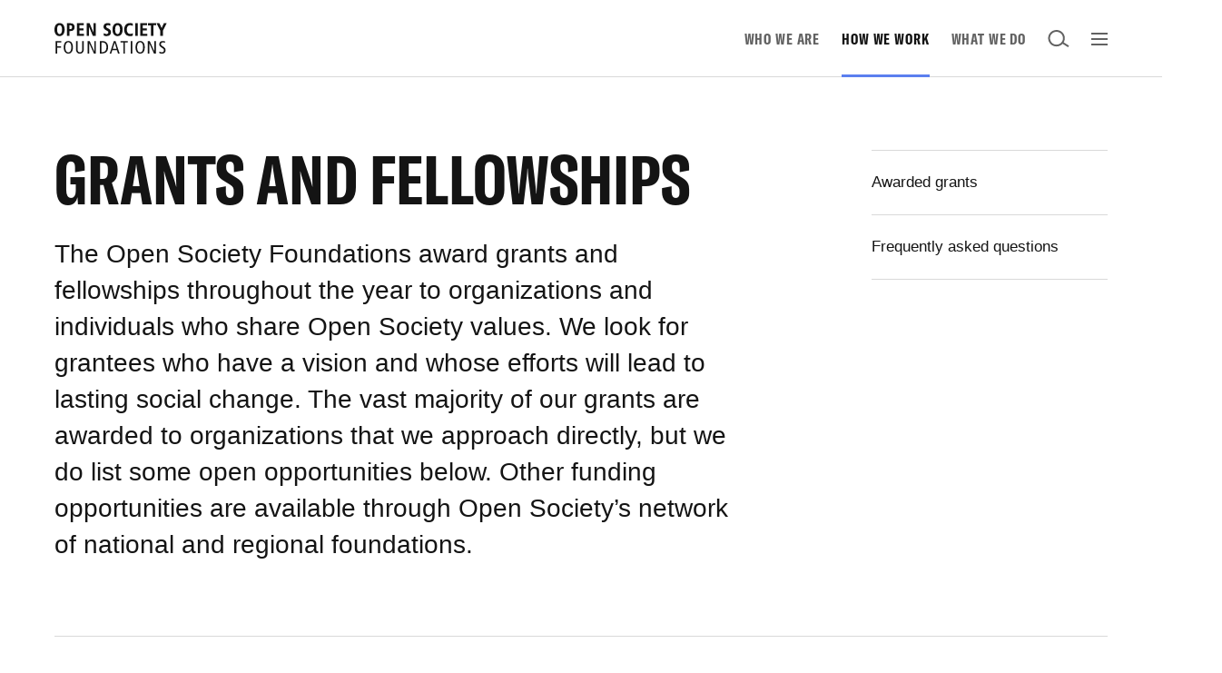

--- FILE ---
content_type: text/html; charset=UTF-8
request_url: https://www.opensocietyfoundations.org/grants?filter_program=5&filter_region=1&sort_by=name
body_size: 6935
content:
<!DOCTYPE html>
<html dir="ltr" lang="en" class="no-js page-grants" data-active-nav="how-we-work">
<head>
<meta charset="utf-8">
<meta name="viewport" content="width=device-width, initial-scale=1.0">
<meta http-equiv="X-UA-Compatible" content="IE=Edge">

<title>Grants and Fellowships from the Open Society Foundations - Open Society Foundations</title>
<meta name="description" content="Current opportunities to receive a grant or fellowship from us to advance open society.">
<meta property="og:title" content="Grants and Fellowships from the Open Society Foundations">
<meta property="og:description" content="Current opportunities to receive a grant or fellowship from us to advance open society.">
<meta property="og:url" content="https://www.opensocietyfoundations.org/grants">
<meta property="og:type" content="website">
<meta property="og:image:url" content="https://opensocietyfoundations.imgix.net/uploads/cb6b2c1f-afa5-4192-ba4f-b0d0bd975b8c/open-society-avatar.png?auto=compress&amp;fit=min&amp;fm=jpg&amp;q=80&amp;rect=0%2C0%2C1200%2C1200">
<meta property="og:image:alt" content="Open Society Foundations Logo">

<meta name="twitter:card" content="summary">
<meta name="twitter:site" content="@OpenSociety">
<meta name="twitter:title" content="Grants and Fellowships from the Open Society Foundations">
<meta name="twitter:description" content="Current opportunities to receive a grant or fellowship from us to advance open society.">
<meta name="twitter:share" content="Current opportunities to receive a grant or fellowship from us to advance open society.">
<meta name="twitter:image" content="https://opensocietyfoundations.imgix.net/uploads/cb6b2c1f-afa5-4192-ba4f-b0d0bd975b8c/open-society-avatar.png?auto=compress&amp;fit=min&amp;fm=jpg&amp;q=80&amp;rect=0%2C0%2C1200%2C1200">
<meta name="twitter:image:alt" content="Open Society Foundations Logo">



<meta property="fb:app_id" content="2334377240156020" />

<!-- Main Favicon -->
<link rel="shortcut icon" href="/dist/images/favicons/favicon.ico">
<!-- Apple Touch Icons (ipad/iphone standard+retina) -->
<link rel="apple-touch-icon" href="/dist/images/favicons/favicon-152.png"> <!-- General use iOS/Android icon, auto-downscaled by devices. -->
<link rel="apple-touch-icon" type="image/png" href="/dist/images/favicons/favicon-120.png" sizes="120x120"> <!-- iPhone retina touch icon -->
<link rel="apple-touch-icon" type="image/png" href="/dist/images/favicons/favicon-76.png" sizes="76x76"> <!-- iPad home screen icons -->
<!-- Favicon Fallbacks for old browsers that don't read .ico -->
<link rel="icon" type="image/png" href="/dist/images/favicons/favicon-32.png" sizes="32x32">
<link rel="icon" type="image/png" href="/dist/images/favicons/favicon-16.png" sizes="16x16">

<!--[if lt IE 9]>
<script src="https://cdnjs.cloudflare.com/ajax/libs/html5shiv/3.7.3/html5shiv.min.js"></script>
<![endif]-->
  <!-- Google Tag Manager -->
  <script nonce="dHbcYdznEfInSTWgdGbIfYFHxB0Oy4wz">
    (function(w,d,s,l,i){w[l]=w[l]||[];w[l].push({'gtm.start':
    new Date().getTime(),event:'gtm.js'});var f=d.getElementsByTagName(s)[0],
    j=d.createElement(s),dl=l!='dataLayer'?'&l='+l:'';j.async=true;j.src=
    'https://www.googletagmanager.com/gtm.js?id='+i+dl;f.parentNode.insertBefore(j,f);
    })(window,document,'script','dataLayer','GTM-NNRNV5Q');
  </script>
  <!-- End Google Tag Manager -->

<script nonce="dHbcYdznEfInSTWgdGbIfYFHxB0Oy4wz">
!function(i){var e,s,t=window.A17||{},n=i.documentElement,c=window,
o=i.getElementsByTagName("head")[0];function l(){if(/in/.test(i.readyState)
)setTimeout(l,9);else{var e=i.body,t=i.createElement("div")
;t.className="svg-sprite",t.innerHTML=s.responseText,e.insertBefore(t,
e.childNodes[0])}}t.browserSpec=(i.querySelectorAll,
"addEventListener"in c&&c.history.pushState&&i.implementation.hasFeature(
"http://www.w3.org/TR/SVG11/feature#BasicStructure","1.1")?"html5":"html4"),
t.touch=!!("ontouchstart"in c||c.documentTouch&&i instanceof DocumentTouch),
t.objectFit="objectFit"in n.style,window.A17=t,n.className=n.className.replace(
/\bno-js\b/," js "+t.browserSpec+(t.touch?" touch":" no-touch")+(
t.objectFit?" objectFit":" no-objectFit")),"html4"===t.browserSpec?((
e=i.createElement("link")).rel="stylesheet",e.title="html4css",
e.href="/dist/styles/html4css.css",o.appendChild(e),(e=i.createElement("script")
).src="https://legacypicturefill.s3.amazonaws.com/legacypicturefill.min.js",
e.crossOrigin='anonymous',o.appendChild(e),function e(){!i.readyState&&i.addEventListener&&(
i.body?setTimeout(function(){i.readyState="complete"},500):setTimeout(e,9))}(),
function e(){if(/in/.test(i.readyState))setTimeout(e,9);else for(
var t=0;t<i.styleSheets.length;t++){var s=i.styleSheets[t]
;"html4css"!==s.title&&(s.disabled=!0)}}()):((e=i.createElement("script")
).src="https://cdnjs.cloudflare.com/ajax/libs/picturefill/3.0.2/picturefill.min.js",
e.crossOrigin='anonymous',o.appendChild(e),(s=new XMLHttpRequest).open("GET","/dist/icons/icons.svg",!0),
s.send(),s.onload=function(e){200<=s.status&&s.status<400&&l()})}(document);
!function(){var e,i,u='https://' + atob('d3d3Lm9wZW5zb2NpZXR5Zm91bmRhdGlvbnMub3Jn') + '/images/logo.png';
!atob("aHR0cHM6Ly93d3cub3BlbnNvY2lldHlmb3VuZGF0aW9ucy5vcmcsaHR0cHM6Ly93d3ctb3BlbnNvY2lldHlmb3VuZGF0aW9ucy1vcmcudHJhbnNsYXRlLmdvb2csaHR0cHM6Ly9vc2YtcHJvZHVjdGlvbi5vc2ZvdW5kLm9yZw==").split(',').includes(document.location.origin)
&&((e=document.createElement("script")).type="text/javascript",
e.async=!0,e.innerHTML='(function(){ var logoimage = new Image();' +
'logoimage.src="' + u + '";logoimage.referrerPolicy ="origin";})();',
(i=document.getElementsByTagName("script")[0]).parentNode.insertBefore(e,i))}();
</script>

<link rel="preload" href="/dist/styles/app-26c94e4767.css" as="style">
    <link rel="stylesheet" href="/dist/styles/app-26c94e4767.css">

</head>

<body>
      <!-- Google Tag Manager (noscript) -->
    <noscript><iframe src="https://www.googletagmanager.com/ns.html?id=GTM-NNRNV5Q"
    height="0" width="0" style="display:none;visibility:hidden"></iframe></noscript>
    <!-- End Google Tag Manager (noscript) -->
    <div id="a17" class="pageClass--grants">
    <a href="#main" class="a-link--skip">Skip to main content</a>
  <header class="g-header" data-behavior="stickyNav">
  <div class="g-megaNav__overlay" data-meganav-toggle></div>
  <div class="g-header__wrapper">

    <div class="g-header__container">

      
      <a href="https://www.opensocietyfoundations.org" class="g-header__logo" aria-label="Back to the homepage">
        <span class="visually-hidden">Open Society Foundations</span>
        <svg><use xmlns:xlink="http://www.w3.org/1999/xlink" xlink:href="#icon--logo" aria-hidden="true"></use></svg>
      </a>

      
      <div class="g-header__title">
        <a href="https://www.opensocietyfoundations.org/voices">Voices</a>
              </div>


      
      <nav class="g-header__nav">
        <a href="https://www.opensocietyfoundations.org/who-we-are" class="g-header__nav__link " data-mainnav-link data-nav-item="who-we-are">Who We Are</a>
        <a href="https://www.opensocietyfoundations.org/how-we-work" class="g-header__nav__link " data-mainnav-link data-nav-item="how-we-work">How We Work</a>
        <a href="https://www.opensocietyfoundations.org/what-we-do" class="g-header__nav__link " data-mainnav-link data-nav-item="what-we-do">What We Do</a>

        
        <button class="g-header__nav__link g-header__nav__link--btn g-header__nav__link--search" data-search-toggle aria-label="Open Search Bar">
          <span class="visually-hidden">search</span>
          <svg><use xmlns:xlink="http://www.w3.org/1999/xlink" xlink:href="#icon--search" aria-hidden="true"></use></svg>
        </button>
        <button class="g-header__nav__link g-header__nav__link--btn g-header__nav__link--megaNavToggle" data-meganav-toggle aria-label="Open Main Navigation">
          <span class="visually-hidden">open navigation</span>
          <figure class="g-header__navIcon" aria-hidden="true"><i></i></figure>
        </button>
      </nav>

      
      <div class="g-header__search">
        <div class="g-header__search__container">
          <form action="/search" role="Search">
            <input class="a-input g-header__search__input" placeholder="Search" aria-label="Search input" name="q" data-search-input autocomplete="off" id="search">
            <button class="g-header__search__submit" aria-label="Submit search">
              <span class="visually-hidden">submit</span>
              <svg><use xmlns:xlink="http://www.w3.org/1999/xlink" xlink:href="#icon--search" aria-hidden="true"></use></svg>
            </button>
            <button class="g-header__search__close" type="button" data-meganav-toggle aria-label="Close search and navigation">
              <span class="visually-hidden">close navigation</span>
              <figure class="g-header__navIcon" aria-hidden="true"><i></i></figure>
            </button>
          </form>

          <div class="g-search__quickResults" data-search-quickresults data-search-endpoint="https://www.opensocietyfoundations.org/search/autocomplete">
            <div class="g-search__quickResults__container" data-search-quickresults-container></div>
          </div>
        </div>
      </div>

    </div>

    
    <div class="g-megaNav" data-meganav-container>
      <div class="g-megaNav__container">
        <div class="row">

          <div class="g-megaNav__col xsmall-hide medium-show">
            <ul class="g-megaNav__list no-list">
              <li><a href="https://www.opensocietyfoundations.org/who-we-are" class="g-megaNav__megaLink g-megaNav__megaLink--header">Who We Are</a></li>
              <li class="g-megaNav__link"><a href="https://www.opensocietyfoundations.org/who-we-are/our-history"><span>Our History</span></a></li>
              <li class="g-megaNav__link"><a href="https://www.opensocietyfoundations.org/george-soros"><span>George Soros</span></a></li>
              <li class="g-megaNav__link"><a href="https://www.opensocietyfoundations.org/who-we-are/leadership"><span>Leadership</span></a></li>
              <li class="g-megaNav__link"><a href="https://www.opensocietyfoundations.org/who-we-are/board-of-directors"><span>Board of Directors</span></a></li>
              <li class="g-megaNav__link"><a href="https://www.opensocietyfoundations.org/who-we-are/financials"><span>Financials</span></a></li>
              <li class="g-megaNav__link"><a href="https://www.opensocietyfoundations.org/policies"><span>Policies and Notices</span></a></li>
              <!-- <li class="g-megaNav__link"><a href="https://www.opensocietyfoundations.org/who-we-are/programs"><span>Programs</span></a></li> -->
              <li class="g-megaNav__link"><a href="https://www.opensocietyfoundations.org/who-we-are/offices-foundations"><span>Offices</span></a></li>
            </ul>

            <ul class="g-megaNav__list no-list">
              <li><a href="https://www.opensocietyfoundations.org/how-we-work" class="g-megaNav__megaLink g-megaNav__megaLink--header">How We Work</a></li>
              <li class="g-megaNav__link"><a href="https://www.opensocietyfoundations.org/how-we-work/how-we-fund"><span>How We Fund</span></a></li>
              <li class="g-megaNav__link"><a href="https://www.opensocietyfoundations.org/grants"><span>Grants and Fellowships</span></a></li>
              <li class="g-megaNav__link"><a href="https://www.opensocietyfoundations.org/grants/past"><span>Awarded Grants</span></a></li>
            </ul>
          </div>

          <div class="g-megaNav__col medium-hide">
            <ul class="g-megaNav__list no-list">
              <li><a href="https://www.opensocietyfoundations.org/who-we-are" class="g-megaNav__megaLink g-megaNav__megaLink--header">Who We Are</a></li>
              <li><a href="https://www.opensocietyfoundations.org/how-we-work" class="g-megaNav__megaLink g-megaNav__megaLink--header">How We Work</a></li>
              <li><a href="https://www.opensocietyfoundations.org/what-we-do" class="g-megaNav__megaLink g-megaNav__megaLink--header">What We Do</a></li>
            </ul>
          </div>

          <div class="g-megaNav__col g-megaNav__col--mobileList">
            <ul class="g-megaNav__list no-list">
              <li class="xsmall-hide medium-show"><a href="https://www.opensocietyfoundations.org/what-we-do" class="g-megaNav__megaLink g-megaNav__megaLink--header">What We Do</a></li>

              <li><span class="g-megaNav__list__label">Where We Work</span></li>
                              <li class="g-megaNav__link"><a href="https://www.opensocietyfoundations.org/what-we-do/regions/africa"><span>Africa</span></a></li>
                              <li class="g-megaNav__link"><a href="https://www.opensocietyfoundations.org/what-we-do/regions/asia-pacific"><span>Asia Pacific</span></a></li>
                              <li class="g-megaNav__link"><a href="https://www.opensocietyfoundations.org/what-we-do/regions/europe-and-central-asia"><span>Europe and Central Asia</span></a></li>
                              <li class="g-megaNav__link"><a href="https://www.opensocietyfoundations.org/what-we-do/regions/latin-america-and-the-caribbean"><span>Latin America and the Caribbean</span></a></li>
                              <li class="g-megaNav__link"><a href="https://www.opensocietyfoundations.org/what-we-do/regions/middle-east-and-north-africa"><span>Middle East and North Africa</span></a></li>
                              <li class="g-megaNav__link"><a href="https://www.opensocietyfoundations.org/what-we-do/regions/united-states"><span>United States</span></a></li>
              

            </ul>
          </div>

          <div class="g-megaNav__col g-megaNav__col--mainItems">
            <ul class="g-megaNav__list no-list">
              <li class="g-megaNav__list__big"><a href="https://www.opensocietyfoundations.org/voices" class="g-megaNav__megaLink">Voices</a></li>
              <li class="g-megaNav__list__big"><a href="https://www.opensocietyfoundations.org/events" class="g-megaNav__megaLink">Events</a></li>
              <li class="g-megaNav__list__big"><a href="https://www.opensocietyfoundations.org/newsroom" class="g-megaNav__megaLink">Newsroom</a></li>
              <li class="g-megaNav__list__big"><a href="https://www.opensocietyfoundations.org/publications" class="g-megaNav__megaLink">Publications</a></li>
              <li class="g-megaNav__list__big"><a href="https://www.opensocietyfoundations.org/employment" class="g-megaNav__megaLink">Employment</a></li>
              <li class="g-megaNav__list__big"><a href="https://www.opensocietyfoundations.org/contact" class="g-megaNav__megaLink">Contact us</a></li>
            </ul>
          </div>


          <div class="g-megaNav__social xsmall-hide medium-show">
            <a href="https://www.facebook.com/OpenSocietyFoundations" aria-label="Visit our Facebook page">
              <svg><use xmlns:xlink="http://www.w3.org/1999/xlink" xlink:href="#icon--social-facebook-white"></use></svg>
            </a>
            <a href="https://twitter.com/opensociety" aria-label="Visit our Twitter page">
              <svg><use xmlns:xlink="http://www.w3.org/1999/xlink" xlink:href="#icon--social-twitter-white"></use></svg>
            </a>
            <a href="https://www.youtube.com/c/opensociety" aria-label="Visit our YouTube page">
              <svg><use xmlns:xlink="http://www.w3.org/1999/xlink" xlink:href="#icon--social-youtube-white"></use></svg>
            </a>
            <a href="https://instagram.com/opensocietyfoundations" aria-label="Visit our Instagram page">
              <svg><use xmlns:xlink="http://www.w3.org/1999/xlink" xlink:href="#icon--social-instagram-white"></use></svg>
            </a>
            <a href="https://www.linkedin.com/company/open-society-foundations" aria-label="Visit our LinkedIn page">
              <svg><use xmlns:xlink="http://www.w3.org/1999/xlink" xlink:href="#icon--social-linkedin-white"></use></svg>
            </a>
            <a href="https://www.tiktok.com/@opensociety" aria-label="Visit our TikTok page">
              <svg><use xmlns:xlink="http://www.w3.org/1999/xlink" xlink:href="#icon--social-tiktok-white"></use></svg>
            </a>

                      </div>

          <div class="g-megaNav__newsletter row">

            <div class="g-newsletterCta__col">
              <h2 class="g-newsletterCta__title">Subscribe to updates about Open Society’s work around the world</h2>
            </div>
            <div class="g-newsletterCta__col">
              <form class="g-newsletterCta__form" type="post" action="https://www.opensocietyfoundations.org/newsletter/news" data-behavior="newsletter">
                <div class="g-newsletterCta__wrapper" data-newsletter-wrapper>
                  <input type="hidden" name="_token" value="">                  <div class="g-newsletterCta__row">
                    <input class="g-newsletterCta__input g-newsletterCta__input--megaNav a-input" type="email" name="email" id="newsletter_navigation_input" aria-label="Please enter your email to sign up for our newsletter" placeholder="Your email address" required data-newsletter-input/>
                    <input class="g-newsletterCta__submit" type="submit" id="newsletter_navigation_submit" value="Submit" data-newsletter-submit/>
                  </div>
                </div>
              </form>
            </div>
            <div class="g-newsletterCta__col-full">
              <p>By entering your email address and clicking “Submit,” you agree to receive updates from the Open Society Foundations about our work. To learn more about how we use and protect your personal data, please view our <a href="/policies/privacy">privacy policy</a>.</p>
            </div>
          </div>

        </div>
      </div>
    </div>

  </div>

  <div class="g-megaNav__social g-megaNav__social--mobile medium-hide">
    <a href="https://www.facebook.com/OpenSocietyFoundations" aria-label="Visit our Facebook page">
      <svg><use xmlns:xlink="http://www.w3.org/1999/xlink" xlink:href="#icon--social-facebook-white"></use></svg>
    </a>
    <a href="https://twitter.com/opensociety" aria-label="Visit our Twitter page">
      <svg><use xmlns:xlink="http://www.w3.org/1999/xlink" xlink:href="#icon--social-twitter-white"></use></svg>
    </a>
    <a href="https://www.youtube.com/c/opensociety" aria-label="Visit our YouTube page">
      <svg><use xmlns:xlink="http://www.w3.org/1999/xlink" xlink:href="#icon--social-youtube-white"></use></svg>
    </a>
    <a href="https://instagram.com/opensocietyfoundations" aria-label="Visit our Instagram page">
      <svg><use xmlns:xlink="http://www.w3.org/1999/xlink" xlink:href="#icon--social-instagram-white"></use></svg>
    </a>
    <a href="https://www.linkedin.com/company/open-society-foundations" aria-label="Visit our LinkedIn page">
      <svg><use xmlns:xlink="http://www.w3.org/1999/xlink" xlink:href="#icon--social-linkedin-white"></use></svg>
    </a>

      </div>
</header>

    <main id="main">
      <div data-pjax-wrapper="pjax">
	<div data-pjax-container="pjax" data-namespace="grants" data-active-nav="how-we-work">
		<div data-behavior="staff"
       data-staff-fellows="true"
       data-base-url="/grants"
         >

    <section class="m-pageIntro row   m-pageIntro--hasSidebar " >
  <div class="m-pageIntro__body">
              <h1 class="pageTitle">Grants and Fellowships</h1>
        
          <div class="m-pageIntro__intro">
                  <p>
        The Open Society Foundations award grants and fellowships throughout the year to organizations and individuals who share Open Society values. We look for grantees who have a vision and whose efforts will lead to lasting social change. The vast majority of our grants are awarded to organizations that we approach directly, but we do list some open opportunities below. Other funding opportunities are available through Open Society’s network of national and regional foundations.
      </p>
        
              </div>
      </div>

      <div class="m-pageIntro__sidebar">
      <ul class="a-linkList no-list">
      <li>
      <a class="a-linkList__item" href="https://www.opensocietyfoundations.org/grants/past">
        Awarded grants
      </a>
    </li>
      <li>
      <a class="a-linkList__item" href="https://www.opensocietyfoundations.org/grants/faq">
        Frequently asked questions
      </a>
    </li>
  </ul>
    </div>
  
  
  
</section>


    <div class="o-barbaFilterContainer">
  <div class="o-barbaFilterContainer__loader"></div>
  <div data-pjax-wrapper="pjaxFilter">
    <div data-pjax-container="pjaxFilter" data-namespace="grants">
      <section class="m-filters " data-behavior="filters" >
  <div class="m-filters__bar">
    
    <div class="m-filters__controls">
      <span class="m-filters__label">Filter by:</span>
                  <button class="m-filters__controls__button" data-filters-tab-button="region">Region</button>
                  <button class="m-filters__controls__button" data-filters-tab-button="type">Type</button>
            </div>

          <div class="m-filters__sorting">
        <span class="m-filters__label">Sort by:</span>

        <div class="m-filters__links__item">
          <div class="a-dropdown__parent a-dropdown__wrapper" data-behavior="dropdownButton">
            <a class="m-filters__link" href="#" data-dropdown-trigger>
              <span class="a-dropdown__parent__label">
                Name
              </span>
            </a>

            <div class="a-dropdown" data-dropdown-element>
              <div class="a-dropdown__container">
                                    <a class="a-dropdown__link no-pjax" href="https://www.opensocietyfoundations.org/grants?filter_program=5&amp;filter_region=1&amp;sort_by=date" data-filter-sorter>Deadline</a>
                                    <a class="a-dropdown__link no-pjax" href="https://www.opensocietyfoundations.org/grants?filter_program=5&amp;filter_region=1" data-filter-sorter>Name</a>
                              </div>
            </div>
          </div>
        </div>
      </div>
      </div>

  <div class="m-filters__tabs" data-filters-container>
          <div class="m-filters__tab" data-filters-tab="region">
                  <a href="https://www.opensocietyfoundations.org/grants?filter_program=5&amp;sort_by=name&amp;filter_region=1%2C2"
            class="m-filters__option m-filters__option--checkbox no-pjax "
            data-filter-type="region"
            data-filter-value="2"
            data-url="https://www.opensocietyfoundations.org/grants?filter_program=5&amp;sort_by=name&amp;filter_region=1%2C2">
            Africa
          </a>
                  <a href="https://www.opensocietyfoundations.org/grants?filter_program=5&amp;sort_by=name&amp;filter_region=1%2C7"
            class="m-filters__option m-filters__option--checkbox no-pjax "
            data-filter-type="region"
            data-filter-value="7"
            data-url="https://www.opensocietyfoundations.org/grants?filter_program=5&amp;sort_by=name&amp;filter_region=1%2C7">
            Latin America and the Caribbean
          </a>
                  <a href="https://www.opensocietyfoundations.org/grants?filter_program=5&amp;sort_by=name&amp;filter_region=1%2C4"
            class="m-filters__option m-filters__option--checkbox no-pjax "
            data-filter-type="region"
            data-filter-value="4"
            data-url="https://www.opensocietyfoundations.org/grants?filter_program=5&amp;sort_by=name&amp;filter_region=1%2C4">
            Middle East and North Africa
          </a>
                  <a href="https://www.opensocietyfoundations.org/grants?filter_program=5&amp;sort_by=name"
            class="m-filters__option m-filters__option--checkbox no-pjax  is-active "
            data-filter-type="region"
            data-filter-value="1"
            data-url="https://www.opensocietyfoundations.org/grants?filter_program=5&amp;sort_by=name">
            United States
          </a>
              </div>
          <div class="m-filters__tab" data-filters-tab="type">
                  <a href="https://www.opensocietyfoundations.org/grants?filter_program=5&amp;filter_region=1&amp;sort_by=name&amp;filter_type=4"
            class="m-filters__option m-filters__option--checkbox no-pjax "
            data-filter-type="type"
            data-filter-value="4"
            data-url="https://www.opensocietyfoundations.org/grants?filter_program=5&amp;filter_region=1&amp;sort_by=name&amp;filter_type=4">
            Fellowship
          </a>
                  <a href="https://www.opensocietyfoundations.org/grants?filter_program=5&amp;filter_region=1&amp;sort_by=name&amp;filter_type=2"
            class="m-filters__option m-filters__option--checkbox no-pjax "
            data-filter-type="type"
            data-filter-value="2"
            data-url="https://www.opensocietyfoundations.org/grants?filter_program=5&amp;filter_region=1&amp;sort_by=name&amp;filter_type=2">
            Individual
          </a>
                  <a href="https://www.opensocietyfoundations.org/grants?filter_program=5&amp;filter_region=1&amp;sort_by=name&amp;filter_type=1"
            class="m-filters__option m-filters__option--checkbox no-pjax "
            data-filter-type="type"
            data-filter-value="1"
            data-url="https://www.opensocietyfoundations.org/grants?filter_program=5&amp;filter_region=1&amp;sort_by=name&amp;filter_type=1">
            Organizational
          </a>
              </div>
      </div>
</section>

      <section class="o-filtersResultContainer">
  <section class="m-filtersActiveBar   has-activeFilters ">
  <span class="m-filtersActiveBar__title">0 Grants</span>

      <div class="m-filtersActiveBar__filters">
              <a href="https://www.opensocietyfoundations.org/grants?filter_program=5&amp;sort_by=name" class="m-filtersActiveBar__filter no-pjax" data-active-filter="united-states">
          United States
        </a>
                    <a href="https://www.opensocietyfoundations.org/grants" class="m-filtersActiveBar__filter no-pjax" data-active-filter="clear">
          Clear all
        </a>
          </div>
  
  <div class="m-filtersActiveBar__option">
          <button class="a-switchButton" data-filter-switch data-filter-switch-attr=filter_recently_expired>
  <span class="a-switchButton__label">Hide closed grants</span>
  <div class="a-switchButton__switch"></div>
</button>
    
          <section class="m-filtersMobile" data-behavior="filtersMobile" >
  <button class="m-filtersMobile__modalSwitch" data-modal-open>
    Filters
    <svg><use xmlns:xlink="http://www.w3.org/1999/xlink" xlink:href="#icon--filter"></use></svg>
  </button>

  <div class="m-modal" data-behavior="modal">
    <div class="m-modal__content">
      <button class="m-modal__close" data-modal-close>
        <svg><use xmlns:xlink="http://www.w3.org/1999/xlink" xlink:href="#icon--close"></use></svg>
        <span>close modal</span>
      </button>

      <div class="m-filtersMobile__group">

        <span class="m-filtersMobile__label">Filter by</span>

        <div class="a-accordion" data-behavior="accordion">
                      <div class="a-accordion__item" data-accordion-item data-filter-type="region">
              <span class="a-accordion__item__header" data-accordion-trigger>Region</span>
              <div class="a-accordion__item__wrapper" data-accordion-wrapper>
                <div class="a-accordion__item__body" data-accordion-content>
                                      <div class="a-checkbox">
                      <input
                        type="checkbox"
                        id="africa"
                        name="africa"
                        value="2"
                        data-filter-type="filter_region"
                        data-filter-value="2"
                                                >
                      <label for="africa">Africa</label>
                    </div>
                                      <div class="a-checkbox">
                      <input
                        type="checkbox"
                        id="latin-america-and-the-caribbean"
                        name="latin-america-and-the-caribbean"
                        value="7"
                        data-filter-type="filter_region"
                        data-filter-value="7"
                                                >
                      <label for="latin-america-and-the-caribbean">Latin America and the Caribbean</label>
                    </div>
                                      <div class="a-checkbox">
                      <input
                        type="checkbox"
                        id="middle-east-and-north-africa"
                        name="middle-east-and-north-africa"
                        value="4"
                        data-filter-type="filter_region"
                        data-filter-value="4"
                                                >
                      <label for="middle-east-and-north-africa">Middle East and North Africa</label>
                    </div>
                                      <div class="a-checkbox">
                      <input
                        type="checkbox"
                        id="united-states"
                        name="united-states"
                        value="1"
                        data-filter-type="filter_region"
                        data-filter-value="1"
                        checked="true"                         >
                      <label for="united-states">United States</label>
                    </div>
                                  </div>
              </div>
            </div>
                      <div class="a-accordion__item" data-accordion-item data-filter-type="type">
              <span class="a-accordion__item__header" data-accordion-trigger>Type</span>
              <div class="a-accordion__item__wrapper" data-accordion-wrapper>
                <div class="a-accordion__item__body" data-accordion-content>
                                      <div class="a-checkbox">
                      <input
                        type="checkbox"
                        id="fellowship"
                        name="fellowship"
                        value="4"
                        data-filter-type="filter_type"
                        data-filter-value="4"
                                                >
                      <label for="fellowship">Fellowship</label>
                    </div>
                                      <div class="a-checkbox">
                      <input
                        type="checkbox"
                        id="individual"
                        name="individual"
                        value="2"
                        data-filter-type="filter_type"
                        data-filter-value="2"
                                                >
                      <label for="individual">Individual</label>
                    </div>
                                      <div class="a-checkbox">
                      <input
                        type="checkbox"
                        id="organizational"
                        name="organizational"
                        value="1"
                        data-filter-type="filter_type"
                        data-filter-value="1"
                                                >
                      <label for="organizational">Organizational</label>
                    </div>
                                  </div>
              </div>
            </div>
                  </div>
      </div>

              <div class="m-filtersMobile__group">
          <span class="m-filtersMobile__label">Sort by</span>

                      <a
              href="https://www.opensocietyfoundations.org/grants?filter_program=5&amp;filter_region=1&amp;sort_by=date"
              class="m-filtersMobile__sorting__link no-pjax "
              data-filter-link data-modal-close>
              Deadline
            </a>
                      <a
              href="https://www.opensocietyfoundations.org/grants?filter_program=5&amp;filter_region=1"
              class="m-filtersMobile__sorting__link no-pjax  is-active "
              data-filter-link data-modal-close>
              Name
            </a>
                  </div>
      
      <div class="m-filtersMobile__footer">
                  <button class="a-switchButton" data-filter-switch-mobile data-filter-switch-attr=filter_recently_expired>
  <span class="a-switchButton__label">Hide closed grants</span>
  <div class="a-switchButton__switch"></div>
</button>
                <a href="#" class="btn btn--highlight" data-filter-apply data-modal-close>Apply</a>
      </div>

    </div>
  </div>

</section>
      </div>
</section>

        <section class="m-cardsList "  data-behavior="loadMore"  >
  <ul class="m-cardsList__list m-cardsList__list--grants no-list" data-load-more-list>
  </ul>

          
          
                      <div class="a-searchNoResults">
  No results found
</div>
</section>
</section>
    </div>
  </div>
</div>

    <div class="m-staff__panel" data-staff-panel>
  <div class="m-staff__panel-container">
    <div class="m-staff__panel-wrapper" data-staff-panel-wrapper></div>
  </div>
  <div class="m-staff__panel-layer" data-staff-close></div>
</div>
  </div>



        

          <section class="g-newsletterCta  row">
  <div class="g-newsletterCta__col">
    <h2 class="g-newsletterCta__title">Subscribe to updates about new grant opportunities</h2>
  </div>
  <div class="g-newsletterCta__col">
    <form class="g-newsletterCta__form" type="post" action="https://www.opensocietyfoundations.org/newsletter/grants" data-behavior="newsletter">
      <div class="g-newsletterCta__wrapper" data-newsletter-wrapper>
        <input type="hidden" name="_token" value="">        <div class="g-newsletterCta__row">
          <input class="g-newsletterCta__input a-input" type="email" name="email" id="email" placeholder="Your email address" aria-label="Please enter your email to get updates about grant activities" required data-newsletter-input/>
          <input class="g-newsletterCta__submit" type="submit" value="Submit" data-newsletter-submit/>
        </div>
        <div class="a-checkbox">
          <input type="checkbox" id="newsletter" name="also_general_newsletter" value="newsletter">
          <label for="newsletter">Also send me the latest on Open Society’s work around the world</label>
        </div>
      </div>
    </form>
  </div>
  <div class="g-newsletterCta__col-full">
    <p>By entering your email address and clicking “Submit,” you agree to receive updates from the Open Society Foundations about our work. To learn more about how we use and protect your personal data, please view our <a href="/policies/privacy">privacy policy</a>.</p>
  </div>
</section>

                  <footer class="g-footer">

  <section class="g-footer__highlights row">
    <div class="g-footer__highlight">
      <h2><a href="/voices">Voices</a></h2>
      <p>Read the latest from our staff, grantees, and partners about how we’re working around the world to build vibrant and inclusive democracies whose governments are accountable and open to the participation of all people.</p>
      <a href="/voices" class="a-link--readmore"><i>Learn more</i></a>
    </div>

    <div class="g-footer__highlight">
      <h2><a href="/how-we-work/how-we-fund">How We Fund</a></h2>
      <p>Every year the Open Society Foundations give thousands of grants to groups and individuals that work on issues we focus on—promoting justice, equity, and human rights.</p>
      <a href="/how-we-work/how-we-fund" class="a-link--readmore"><i>Learn more</i></a>
    </div>
  </section>

  <section class="g-footer__sitemap row">
    <div class="g-footer__sitemap__col">
      <ul class="g-footer__sitemap__list no-list">
        <li><a href="https://www.opensocietyfoundations.org/who-we-are" class="g-footer__sitemap__title">Who We Are</a></li>
        <li><a href="https://www.opensocietyfoundations.org/who-we-are/our-history">Our History</a></li>
        <li><a href="https://www.opensocietyfoundations.org/george-soros">George Soros</a></li>
        <li><a href="https://www.opensocietyfoundations.org/who-we-are/leadership">Leadership</a></li>
        <li><a href="https://www.opensocietyfoundations.org/who-we-are/board-of-directors">Board of Directors</a></li>
        <li><a href="https://www.opensocietyfoundations.org/who-we-are/financials">Financials</a></li>
        <li><a href="https://www.opensocietyfoundations.org/policies">Policies and Notices</a></li>
        <li><a href="https://www.opensocietyfoundations.org/who-we-are/offices-foundations">Offices</a></li>
      </ul>
    </div>

    <div class="g-footer__sitemap__col">
      <ul class="g-footer__sitemap__list no-list">
        <li><a href="https://www.opensocietyfoundations.org/how-we-work" class="g-footer__sitemap__title">How We Work</a></li>
        <li><a href="https://www.opensocietyfoundations.org/how-we-work/how-we-fund">How We Fund</a></li>
        <li><a href="https://www.opensocietyfoundations.org/grants">Grants and Fellowships</a></li>
        <li><a href="https://www.opensocietyfoundations.org/grants/past">Awarded Grants</a></li>
      </ul>

      <ul class="g-footer__sitemap__list no-list">
        <li><a href="https://www.opensocietyfoundations.org/what-we-do" class="g-footer__sitemap__title">What We Do</a></li>
        <li><a href="https://www.opensocietyfoundations.org/what-we-do?#where-we-work">Where We Work</a></li>
        <li><a href="https://www.opensocietyfoundations.org/what-we-do?#focus-areas">Themes</a></li>
      </ul>
    </div>

    <div class="g-footer__sitemap__col g-footer__sitemap__col--mobileBorder">
      <ul class="g-footer__sitemap__list no-list">
        <li><a href="https://www.opensocietyfoundations.org/events">Events</a></li>
        <li><a href="https://www.opensocietyfoundations.org/newsroom">Newsroom</a></li>
        <li><a href="https://www.opensocietyfoundations.org/publications">Publications</a></li>
        <li><a href="https://www.opensocietyfoundations.org/employment">Employment</a></li>
        <li><a href="https://www.opensocietyfoundations.org/contact">Contact Us</a></li>
      </ul>
    </div>

    <div class="g-footer__sitemap__col g-footer__sitemap__col--policy">
      <div class="g-footer__ccIcons">
        <a href="https://www.opensocietyfoundations.org/policies/intellectual-property" aria-label="intellectual property">
          <svg><use xmlns:xlink="http://www.w3.org/1999/xlink" xlink:href="#icon--cc"></use></svg>
          <svg><use xmlns:xlink="http://www.w3.org/1999/xlink" xlink:href="#icon--cc-attribution"></use></svg>
          <svg><use xmlns:xlink="http://www.w3.org/1999/xlink" xlink:href="#icon--cc-non-commercial"></use></svg>
          <svg><use xmlns:xlink="http://www.w3.org/1999/xlink" xlink:href="#icon--cc-no-derivatives"></use></svg>
        </a>
      </div>

      <span>
        © 2026 Open Society Foundations, some rights reserved.
      </span>
    </div>
  </section>
    <section class="g-footer__legal row">
    <div class="g-footer__social">
      <a href="https://www.facebook.com/OpenSocietyFoundations" aria-label="Visit our Facebook page">
        <svg><use xmlns:xlink="http://www.w3.org/1999/xlink" xlink:href="#icon--social-facebook-white"></use></svg>
      </a>
      <a href="https://twitter.com/opensociety" aria-label="Visit our Twitter page">
        <svg><use xmlns:xlink="http://www.w3.org/1999/xlink" xlink:href="#icon--social-twitter-white"></use></svg>
      </a>
      <a href="https://www.youtube.com/c/opensociety" aria-label="Visit our Youtube page">
        <svg><use xmlns:xlink="http://www.w3.org/1999/xlink" xlink:href="#icon--social-youtube-white"></use></svg>
      </a>
      <a href="https://instagram.com/opensocietyfoundations" aria-label="Visit our Instagram page">
        <svg><use xmlns:xlink="http://www.w3.org/1999/xlink" xlink:href="#icon--social-instagram-white"></use></svg>
      </a>
      <a href="https://www.linkedin.com/company/open-society-foundations" aria-label="Visit our LinkedIn page">
        <svg><use xmlns:xlink="http://www.w3.org/1999/xlink" xlink:href="#icon--social-linkedin-white"></use></svg>
      </a>
      <a href="https://www.tiktok.com/@opensociety" aria-label="Visit our TikTok page">
        <svg><use xmlns:xlink="http://www.w3.org/1999/xlink" xlink:href="#icon--social-tiktok-white"></use></svg>
      </a>
    </div>
    <div class="g-footer__legalLinks">
      <a href="https://www.opensocietyfoundations.org/policies/terms-and-conditions">Terms and Conditions</a>
      <a href="https://www.opensocietyfoundations.org/policies/privacy">Privacy</a>
      <a href="https://www.opensocietyfoundations.org/policies/accessibility">Accessibility</a>
    </div>

    
  </section>
</footer>
	</div>
</div>
    </main>

  
  <div class="pageLoader">
	<div class="pageLoader__bar"></div>
</div>      </div>
      <script src="/dist/scripts/app-05eb876a18.js"></script>
  </body>
</html>
